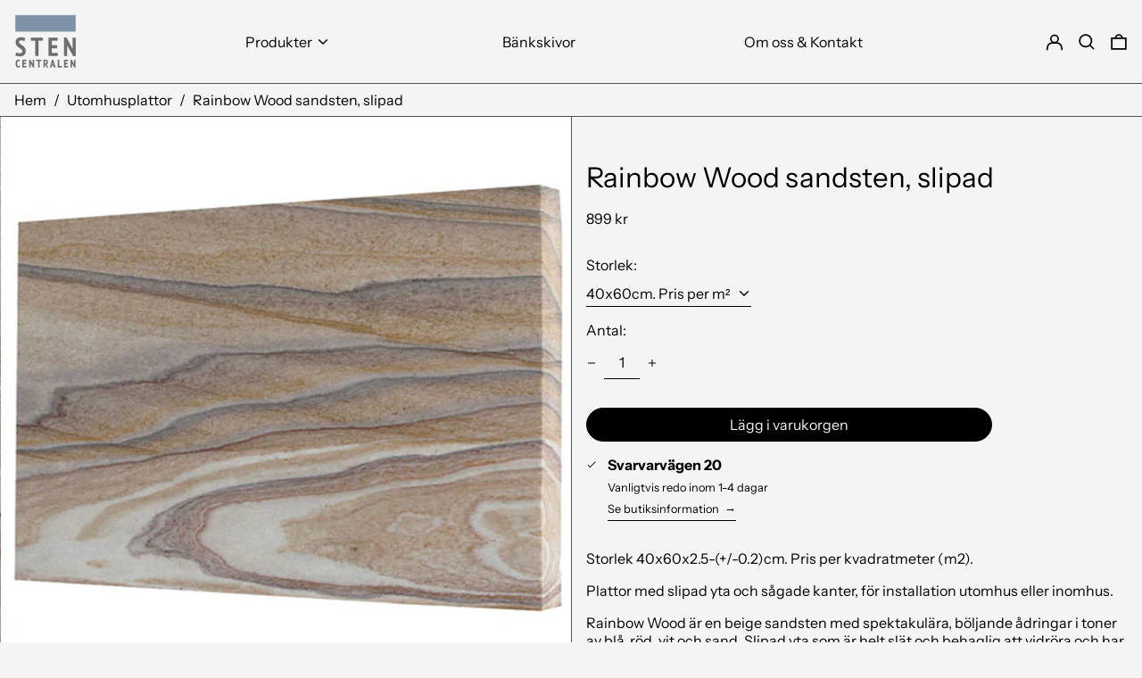

--- FILE ---
content_type: text/html; charset=utf-8
request_url: https://stencentralen.se/variants/46489822363973/?section_id=store-availability
body_size: 74
content:
<div id="shopify-section-store-availability" class="shopify-section"><script type="application/json" data-availability-json>{
      "variant": 46489822363973,
      
        "availability": {
          "closest_location": {
            "available": true,
            "pickup_text": "<strong>Svarvarvägen 20</strong>",
            "pickup_time": "Vanligtvis redo inom 1-4 dagar",
            "modal_text": "Se butiksinformation"
          },
          "list": [
            {
                "available": true,
                "name": "Svarvarvägen 20",
                "text": "Leverans tillgängling, vanligtvis redo inom 1-4 dagar",
                "address": "<p>Svarvarvägen 20<br>132 38 Saltsjö-Boo<br>Sweden</p>",
                "phone": "+46868409134"
              }
            
          ]
        }
      
    }
  </script></div>